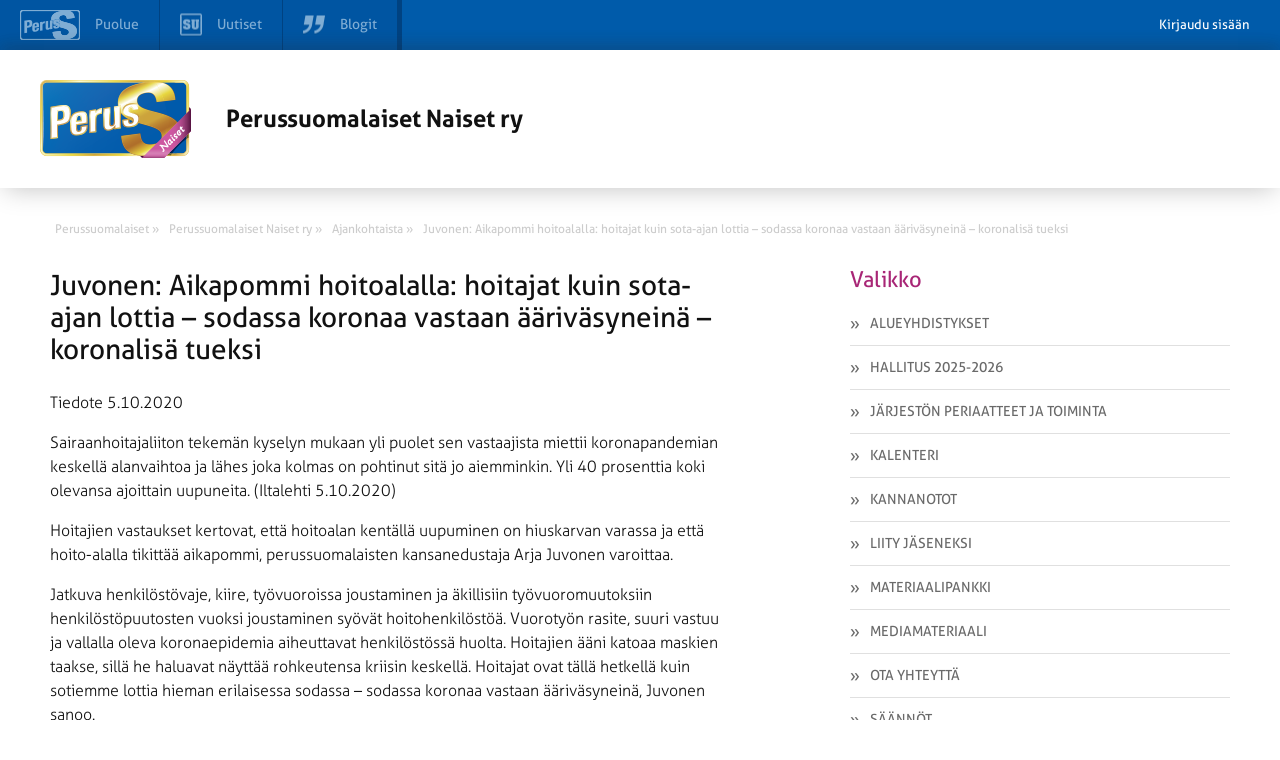

--- FILE ---
content_type: text/html; charset=UTF-8
request_url: https://perusnaiset.perussuomalaiset.fi/uutinen/juvonen-aikapommi-hoitoalalla-hoitajat-kuin-sota-ajan-lottia-sodassa-koronaa-vastaan-aarivasyneina-koronalisa-tueksi/
body_size: 9338
content:
<!DOCTYPE html>
<html>
<head>
	<meta charset="UTF-8">
	<title>Juvonen: Aikapommi hoitoalalla: hoitajat kuin sota-ajan lottia - sodassa koronaa vastaan ääriväsyneinä - koronalisä tueksi - Perussuomalaiset Naiset ry</title>
	<meta name='robots' content='index, follow, max-image-preview:large, max-snippet:-1, max-video-preview:-1' />

	<!-- This site is optimized with the Yoast SEO plugin v26.6 - https://yoast.com/wordpress/plugins/seo/ -->
	<title>Juvonen: Aikapommi hoitoalalla: hoitajat kuin sota-ajan lottia - sodassa koronaa vastaan ääriväsyneinä - koronalisä tueksi - Perussuomalaiset Naiset ry</title>
	<link rel="canonical" href="https://perusnaiset.perussuomalaiset.fi/uutinen/juvonen-aikapommi-hoitoalalla-hoitajat-kuin-sota-ajan-lottia-sodassa-koronaa-vastaan-aarivasyneina-koronalisa-tueksi/" />
	<meta name="twitter:label1" content="Arvioitu lukuaika" />
	<meta name="twitter:data1" content="1 minuutti" />
	<script type="application/ld+json" class="yoast-schema-graph">{"@context":"https://schema.org","@graph":[{"@type":"WebPage","@id":"https://perusnaiset.perussuomalaiset.fi/uutinen/juvonen-aikapommi-hoitoalalla-hoitajat-kuin-sota-ajan-lottia-sodassa-koronaa-vastaan-aarivasyneina-koronalisa-tueksi/","url":"https://perusnaiset.perussuomalaiset.fi/uutinen/juvonen-aikapommi-hoitoalalla-hoitajat-kuin-sota-ajan-lottia-sodassa-koronaa-vastaan-aarivasyneina-koronalisa-tueksi/","name":"Juvonen: Aikapommi hoitoalalla: hoitajat kuin sota-ajan lottia - sodassa koronaa vastaan ääriväsyneinä - koronalisä tueksi - Perussuomalaiset Naiset ry","isPartOf":{"@id":"https://perusnaiset.perussuomalaiset.fi/#website"},"datePublished":"2020-10-05T13:09:37+00:00","breadcrumb":{"@id":"https://perusnaiset.perussuomalaiset.fi/uutinen/juvonen-aikapommi-hoitoalalla-hoitajat-kuin-sota-ajan-lottia-sodassa-koronaa-vastaan-aarivasyneina-koronalisa-tueksi/#breadcrumb"},"inLanguage":"fi","potentialAction":[{"@type":"ReadAction","target":["https://perusnaiset.perussuomalaiset.fi/uutinen/juvonen-aikapommi-hoitoalalla-hoitajat-kuin-sota-ajan-lottia-sodassa-koronaa-vastaan-aarivasyneina-koronalisa-tueksi/"]}]},{"@type":"BreadcrumbList","@id":"https://perusnaiset.perussuomalaiset.fi/uutinen/juvonen-aikapommi-hoitoalalla-hoitajat-kuin-sota-ajan-lottia-sodassa-koronaa-vastaan-aarivasyneina-koronalisa-tueksi/#breadcrumb","itemListElement":[{"@type":"ListItem","position":1,"name":"Home","item":"https://perusnaiset.perussuomalaiset.fi/"},{"@type":"ListItem","position":2,"name":"Ajankohtaiset","item":"https://perusnaiset.perussuomalaiset.fi/uutinen/"},{"@type":"ListItem","position":3,"name":"Juvonen: Aikapommi hoitoalalla: hoitajat kuin sota-ajan lottia &#8211; sodassa koronaa vastaan ääriväsyneinä &#8211; koronalisä tueksi"}]},{"@type":"WebSite","@id":"https://perusnaiset.perussuomalaiset.fi/#website","url":"https://perusnaiset.perussuomalaiset.fi/","name":"Perussuomalaiset Naiset ry","description":"Uusi Perussuomalaiset  -sivusto","potentialAction":[{"@type":"SearchAction","target":{"@type":"EntryPoint","urlTemplate":"https://perusnaiset.perussuomalaiset.fi/?s={search_term_string}"},"query-input":{"@type":"PropertyValueSpecification","valueRequired":true,"valueName":"search_term_string"}}],"inLanguage":"fi"}]}</script>
	<!-- / Yoast SEO plugin. -->


<meta property="og:image" content="https://perusnaiset.perussuomalaiset.fi/wp-content/themes/wp-piirisivusto/gfx/og-share-image.png" /><link rel='dns-prefetch' href='//tunnistus.perussuomalaiset.fi' />
<link rel='dns-prefetch' href='//code.jquery.com' />
<link rel='dns-prefetch' href='//fonts.googleapis.com' />
<link rel="alternate" title="oEmbed (JSON)" type="application/json+oembed" href="https://perusnaiset.perussuomalaiset.fi/wp-json/oembed/1.0/embed?url=https%3A%2F%2Fperusnaiset.perussuomalaiset.fi%2Fuutinen%2Fjuvonen-aikapommi-hoitoalalla-hoitajat-kuin-sota-ajan-lottia-sodassa-koronaa-vastaan-aarivasyneina-koronalisa-tueksi%2F" />
<link rel="alternate" title="oEmbed (XML)" type="text/xml+oembed" href="https://perusnaiset.perussuomalaiset.fi/wp-json/oembed/1.0/embed?url=https%3A%2F%2Fperusnaiset.perussuomalaiset.fi%2Fuutinen%2Fjuvonen-aikapommi-hoitoalalla-hoitajat-kuin-sota-ajan-lottia-sodassa-koronaa-vastaan-aarivasyneina-koronalisa-tueksi%2F&#038;format=xml" />
<style id='wp-img-auto-sizes-contain-inline-css' type='text/css'>
img:is([sizes=auto i],[sizes^="auto," i]){contain-intrinsic-size:3000px 1500px}
/*# sourceURL=wp-img-auto-sizes-contain-inline-css */
</style>
<link rel='stylesheet' id='gw-events-styles-css' href='https://perusnaiset.perussuomalaiset.fi/wp-content/plugins/wp-gw-event-manager/includes/Assets/css/gw-events-styles.css?ver=6.9' type='text/css' media='all' />
<link rel='stylesheet' id='style-css' href='https://perusnaiset.perussuomalaiset.fi/wp-content/themes/wp-piirisivusto/style.css?ver=6.9' type='text/css' media='all' />
<style id='wp-emoji-styles-inline-css' type='text/css'>

	img.wp-smiley, img.emoji {
		display: inline !important;
		border: none !important;
		box-shadow: none !important;
		height: 1em !important;
		width: 1em !important;
		margin: 0 0.07em !important;
		vertical-align: -0.1em !important;
		background: none !important;
		padding: 0 !important;
	}
/*# sourceURL=wp-emoji-styles-inline-css */
</style>
<style id='wp-block-library-inline-css' type='text/css'>
:root{--wp-block-synced-color:#7a00df;--wp-block-synced-color--rgb:122,0,223;--wp-bound-block-color:var(--wp-block-synced-color);--wp-editor-canvas-background:#ddd;--wp-admin-theme-color:#007cba;--wp-admin-theme-color--rgb:0,124,186;--wp-admin-theme-color-darker-10:#006ba1;--wp-admin-theme-color-darker-10--rgb:0,107,160.5;--wp-admin-theme-color-darker-20:#005a87;--wp-admin-theme-color-darker-20--rgb:0,90,135;--wp-admin-border-width-focus:2px}@media (min-resolution:192dpi){:root{--wp-admin-border-width-focus:1.5px}}.wp-element-button{cursor:pointer}:root .has-very-light-gray-background-color{background-color:#eee}:root .has-very-dark-gray-background-color{background-color:#313131}:root .has-very-light-gray-color{color:#eee}:root .has-very-dark-gray-color{color:#313131}:root .has-vivid-green-cyan-to-vivid-cyan-blue-gradient-background{background:linear-gradient(135deg,#00d084,#0693e3)}:root .has-purple-crush-gradient-background{background:linear-gradient(135deg,#34e2e4,#4721fb 50%,#ab1dfe)}:root .has-hazy-dawn-gradient-background{background:linear-gradient(135deg,#faaca8,#dad0ec)}:root .has-subdued-olive-gradient-background{background:linear-gradient(135deg,#fafae1,#67a671)}:root .has-atomic-cream-gradient-background{background:linear-gradient(135deg,#fdd79a,#004a59)}:root .has-nightshade-gradient-background{background:linear-gradient(135deg,#330968,#31cdcf)}:root .has-midnight-gradient-background{background:linear-gradient(135deg,#020381,#2874fc)}:root{--wp--preset--font-size--normal:16px;--wp--preset--font-size--huge:42px}.has-regular-font-size{font-size:1em}.has-larger-font-size{font-size:2.625em}.has-normal-font-size{font-size:var(--wp--preset--font-size--normal)}.has-huge-font-size{font-size:var(--wp--preset--font-size--huge)}.has-text-align-center{text-align:center}.has-text-align-left{text-align:left}.has-text-align-right{text-align:right}.has-fit-text{white-space:nowrap!important}#end-resizable-editor-section{display:none}.aligncenter{clear:both}.items-justified-left{justify-content:flex-start}.items-justified-center{justify-content:center}.items-justified-right{justify-content:flex-end}.items-justified-space-between{justify-content:space-between}.screen-reader-text{border:0;clip-path:inset(50%);height:1px;margin:-1px;overflow:hidden;padding:0;position:absolute;width:1px;word-wrap:normal!important}.screen-reader-text:focus{background-color:#ddd;clip-path:none;color:#444;display:block;font-size:1em;height:auto;left:5px;line-height:normal;padding:15px 23px 14px;text-decoration:none;top:5px;width:auto;z-index:100000}html :where(.has-border-color){border-style:solid}html :where([style*=border-top-color]){border-top-style:solid}html :where([style*=border-right-color]){border-right-style:solid}html :where([style*=border-bottom-color]){border-bottom-style:solid}html :where([style*=border-left-color]){border-left-style:solid}html :where([style*=border-width]){border-style:solid}html :where([style*=border-top-width]){border-top-style:solid}html :where([style*=border-right-width]){border-right-style:solid}html :where([style*=border-bottom-width]){border-bottom-style:solid}html :where([style*=border-left-width]){border-left-style:solid}html :where(img[class*=wp-image-]){height:auto;max-width:100%}:where(figure){margin:0 0 1em}html :where(.is-position-sticky){--wp-admin--admin-bar--position-offset:var(--wp-admin--admin-bar--height,0px)}@media screen and (max-width:600px){html :where(.is-position-sticky){--wp-admin--admin-bar--position-offset:0px}}
/*wp_block_styles_on_demand_placeholder:6966fe0fcc69d*/
/*# sourceURL=wp-block-library-inline-css */
</style>
<style id='classic-theme-styles-inline-css' type='text/css'>
/*! This file is auto-generated */
.wp-block-button__link{color:#fff;background-color:#32373c;border-radius:9999px;box-shadow:none;text-decoration:none;padding:calc(.667em + 2px) calc(1.333em + 2px);font-size:1.125em}.wp-block-file__button{background:#32373c;color:#fff;text-decoration:none}
/*# sourceURL=/wp-includes/css/classic-themes.min.css */
</style>
<link rel='stylesheet' id='rcrumbs_style-css' href='https://perusnaiset.perussuomalaiset.fi/wp-content/themes/wp-piirisivusto/jquery.rcrumbs.css?ver=6.9' type='text/css' media='all' />
<link rel='stylesheet' id='opensans-css' href='//fonts.googleapis.com/css?family=Open+Sans%3A400italic%2C400%2C300%2C700&#038;ver=6.9' type='text/css' media='all' />
<link rel='stylesheet' id='calendar-main-css' href='https://perusnaiset.perussuomalaiset.fi/wp-content/themes/wp-piirisivusto/calendar-main.css?ver=6.9' type='text/css' media='all' />
<script type="text/javascript" src="//code.jquery.com/jquery-1.10.2.min.js?ver=1.10.2" id="jquery-js"></script>
<script type="text/javascript" id="top-bar-plugin-client-js-js-extra">
/* <![CDATA[ */
var auth = {"login":"0","login_url":"https://www.perussuomalaiset.fi/wp-login.php?action=login&redirect_to=https%3A%2F%2Fperusnaiset.perussuomalaiset.fi%2Fuutinen%2Fjuvonen-aikapommi-hoitoalalla-hoitajat-kuin-sota-ajan-lottia-sodassa-koronaa-vastaan-aarivasyneina-koronalisa-tueksi%2F","logout_url":"https://perusnaiset.perussuomalaiset.fi/wp-login.php?action=logout&redirect_to=https%3A%2F%2Ftunnistus.perussuomalaiset.fi%2Fauth%2Flogout%2F%3Fredirect_to%3Dhttps%253A%252F%252Fperusnaiset.perussuomalaiset.fi%252Fuutinen%252Fjuvonen-aikapommi-hoitoalalla-hoitajat-kuin-sota-ajan-lottia-sodassa-koronaa-vastaan-aarivasyneina-koronalisa-tueksi%252F&_wpnonce=09c54ff9df","base_url":"https://perusnaiset.perussuomalaiset.fi/","redirect_to":"https://www.perussuomalaiset.fi/wp-admin?redirect_to=https%3A%2F%2Fperusnaiset.perussuomalaiset.fi%2Fuutinen%2Fjuvonen-aikapommi-hoitoalalla-hoitajat-kuin-sota-ajan-lottia-sodassa-koronaa-vastaan-aarivasyneina-koronalisa-tueksi%2F"};
//# sourceURL=top-bar-plugin-client-js-js-extra
/* ]]> */
</script>
<script type="text/javascript" src="https://perusnaiset.perussuomalaiset.fi/wp-content/plugins/ps-tunnus/js/client.js?ver=0.1" id="top-bar-plugin-client-js-js"></script>
<script type="text/javascript" src="https://tunnistus.perussuomalaiset.fi/js/top-bar/bar.js?ver=0.1" id="top-bar-plugin-js-js" defer></script>
<script type="text/javascript" id="pw-script-js-extra">
/* <![CDATA[ */
var ajaxurlvars = {"ajax_url":"https://perusnaiset.perussuomalaiset.fi/wp-admin/admin-ajax.php"};
//# sourceURL=pw-script-js-extra
/* ]]> */
</script>
<script type="text/javascript" src="https://perusnaiset.perussuomalaiset.fi/wp-content/themes/wp-piirisivusto/test.js?ver=6.9" id="pw-script-js"></script>
<script type="text/javascript" src="https://perusnaiset.perussuomalaiset.fi/wp-content/themes/wp-piirisivusto/js/Hyphenator.js?ver=6.9" id="hyphenator-js"></script>
<script type="text/javascript" src="https://perusnaiset.perussuomalaiset.fi/wp-content/themes/wp-piirisivusto/js/hyphenator-run.js?ver=6.9" id="hyphenator-run-js"></script>
<script type="text/javascript" src="https://perusnaiset.perussuomalaiset.fi/wp-content/themes/wp-piirisivusto/js/html5.min.js?ver=6.9" id="html5-js"></script>
<script type="text/javascript" src="https://perusnaiset.perussuomalaiset.fi/wp-content/themes/wp-piirisivusto/js/jquery.rcrumbs.js?ver=1.0" id="rcrumbs-js"></script>
<script type="text/javascript" src="https://perusnaiset.perussuomalaiset.fi/wp-content/themes/wp-piirisivusto/js/main.js?ver=1.0" id="main-js"></script>
<script type="text/javascript" src="https://perusnaiset.perussuomalaiset.fi/wp-content/themes/wp-piirisivusto/js/calendar-main.js?ver=6.9" id="calendar-main-js"></script>
<link rel="https://api.w.org/" href="https://perusnaiset.perussuomalaiset.fi/wp-json/" /><link rel="alternate" title="JSON" type="application/json" href="https://perusnaiset.perussuomalaiset.fi/wp-json/wp/v2/news/455022" /><link rel='shortlink' href='https://perusnaiset.perussuomalaiset.fi/?p=455022' />
<!-- Analytics by WP Statistics - https://wp-statistics.com -->
<script type="text/javascript" src="https://maps.googleapis.com/maps/api/js?language=fi&amp;ver=6.0.2&amp;key=AIzaSyBzSZ8dwo8OLZ4bfvRPAPYEcJwdpNtUkq4&loading=async&libraries=marker" id="gmaps-js"></script>	<meta name="viewport" content="width=device-width, initial-scale=1.0, maximum-scale=1.0, user-scalable=no">
	<meta http-equiv="cleartype" content="on">
	<meta http-equiv="X-UA-Compatible" content="IE=edge,chrome=1">
	<link rel="shortcut icon" href="https://perusnaiset.perussuomalaiset.fi/wp-content/uploads/favicon.ico" />
</head>
	<body class="wp-singular news-template-default single single-news postid-455022 wp-theme-wp-piirisivusto psnaiset">
	

		
		<section id="wrapper">

			<header class="row header">
				<div class="container">
					<div class="col-24-wide col-m-24 col-s-24-wide col-xs-24-wide">
						<div class="ps-hero">
							<a href="https://perusnaiset.perussuomalaiset.fi">
																	<img id="pslogo" src="https://perusnaiset.perussuomalaiset.fi/wp-content/themes/wp-piirisivusto/gfx/psnaiset_logo.png" alt="" />
															</a>
							<a href="https://perusnaiset.perussuomalaiset.fi" class="ps-hero-heading">
								<h2>Perussuomalaiset Naiset ry</h2>
							</a>
							<button class="visible nav-toggle alignright lines-button close col-hide col-show-m col-show-s col-show-xs" type="button" role="button" aria-label="Toggle Navigation">
								<span class="lines"></span>
							</button>
						</div>
					</div>
				</div>
			
		</header>

		<section id="body" class="container">

			<section id="breadcrumb" class="col-24">
				<ul>
					<li><a href="https://www.perussuomalaiset.fi"><span class="divider" >Perussuomalaiset &raquo;</span></a></li><li><a href="https://perusnaiset.perussuomalaiset.fi"><span class="divider" >Perussuomalaiset Naiset ry &raquo;</span></a></li><li><a href="https://perusnaiset.perussuomalaiset.fi"><span class="divider" >Ajankohtaista &raquo;</span></a></li><li><a href="https://perusnaiset.perussuomalaiset.fi/uutinen/juvonen-aikapommi-hoitoalalla-hoitajat-kuin-sota-ajan-lottia-sodassa-koronaa-vastaan-aarivasyneina-koronalisa-tueksi/"><span class="last divider" >Juvonen: Aikapommi hoitoalalla: hoitajat kuin sota-ajan lottia &#8211; sodassa koronaa vastaan ääriväsyneinä &#8211; koronalisä tueksi</span></a></li>				</ul>
			</section>

			<nav class="navigation col-hide-l col-hide-xl">

				<ul class="col-hide-s col-hide-xs col-hide-m  ">
<li >
    <a href="https://perusnaiset.perussuomalaiset.fi/alueyhdistykset/">
        <img src="https://perusnaiset.perussuomalaiset.fi/wp-content/themes/wp-piirisivusto/gfx/menu_prefix.png" alt="" />
        Alueyhdistykset    </a>
</li>


<li >
    <a href="https://perusnaiset.perussuomalaiset.fi/hallitus/">
        <img src="https://perusnaiset.perussuomalaiset.fi/wp-content/themes/wp-piirisivusto/gfx/menu_prefix.png" alt="" />
        Hallitus 2025-2026    </a>
</li>


<li >
    <a href="https://perusnaiset.perussuomalaiset.fi/arvomaailmamme/">
        <img src="https://perusnaiset.perussuomalaiset.fi/wp-content/themes/wp-piirisivusto/gfx/menu_prefix.png" alt="" />
        Järjestön periaatteet ja toiminta    </a>
</li>


<li >
    <a href="https://perusnaiset.perussuomalaiset.fi/kalenteri/">
        <img src="https://perusnaiset.perussuomalaiset.fi/wp-content/themes/wp-piirisivusto/gfx/menu_prefix.png" alt="" />
        Kalenteri    </a>
</li>


<li >
    <a href="https://perusnaiset.perussuomalaiset.fi/kannanotot/">
        <img src="https://perusnaiset.perussuomalaiset.fi/wp-content/themes/wp-piirisivusto/gfx/menu_prefix.png" alt="" />
        Kannanotot    </a>
</li>


<li >
    <a href="https://perusnaiset.perussuomalaiset.fi/liity-jaseneksi/">
        <img src="https://perusnaiset.perussuomalaiset.fi/wp-content/themes/wp-piirisivusto/gfx/menu_prefix.png" alt="" />
        Liity jäseneksi    </a>
</li>


<li >
    <a href="https://perusnaiset.perussuomalaiset.fi/materiaalipankki/">
        <img src="https://perusnaiset.perussuomalaiset.fi/wp-content/themes/wp-piirisivusto/gfx/menu_prefix.png" alt="" />
        Materiaalipankki    </a>
</li>


<li >
    <a href="https://perusnaiset.perussuomalaiset.fi/mediamateriaali/">
        <img src="https://perusnaiset.perussuomalaiset.fi/wp-content/themes/wp-piirisivusto/gfx/menu_prefix.png" alt="" />
        Mediamateriaali    </a>
</li>


<li >
    <a href="https://perusnaiset.perussuomalaiset.fi/ota-yhteytta/">
        <img src="https://perusnaiset.perussuomalaiset.fi/wp-content/themes/wp-piirisivusto/gfx/menu_prefix.png" alt="" />
        Ota yhteyttä    </a>
</li>


<li >
    <a href="https://perusnaiset.perussuomalaiset.fi/saannot/">
        <img src="https://perusnaiset.perussuomalaiset.fi/wp-content/themes/wp-piirisivusto/gfx/menu_prefix.png" alt="" />
        Säännöt    </a>
</li>


<li >
    <a href="https://perusnaiset.perussuomalaiset.fi/tapahtumat/">
        <img src="https://perusnaiset.perussuomalaiset.fi/wp-content/themes/wp-piirisivusto/gfx/menu_prefix.png" alt="" />
        Tapahtumat    </a>
</li>


<li >
    <a href="https://perusnaiset.perussuomalaiset.fi/tule-mukaan/">
        <img src="https://perusnaiset.perussuomalaiset.fi/wp-content/themes/wp-piirisivusto/gfx/menu_prefix.png" alt="" />
        Tapahtumat ja ilmoittautumiset    </a>
</li>

</ul>
			</nav>

			<section id="content" class="col-14 col-m-24 col-s-24-wide col-xs-24-wide sub-content" >

<div class="sub-page single-content">
	<h2 class="yellow">Juvonen: Aikapommi hoitoalalla: hoitajat kuin sota-ajan lottia &#8211; sodassa koronaa vastaan ääriväsyneinä &#8211; koronalisä tueksi</h2>
	
	<p>Tiedote 5.10.2020</p>
<p>Sairaanhoitajaliiton tekemän kyselyn mukaan yli puolet sen vastaajista miettii koronapandemian keskellä alanvaihtoa ja lähes joka kolmas on pohtinut sitä jo aiemminkin. Yli 40 prosenttia koki olevansa ajoittain uupuneita. (Iltalehti 5.10.2020)</p>
<p>Hoitajien vastaukset kertovat, että hoitoalan kentällä uupuminen on hiuskarvan varassa ja että hoito-alalla tikittää aikapommi, perussuomalaisten kansanedustaja Arja Juvonen varoittaa.</p>
<p>Jatkuva henkilöstövaje, kiire, työvuoroissa joustaminen ja äkillisiin työvuoromuutoksiin henkilöstöpuutosten vuoksi joustaminen syövät hoitohenkilöstöä. Vuorotyön rasite, suuri vastuu ja vallalla oleva koronaepidemia aiheuttavat henkilöstössä huolta. Hoitajien ääni katoaa maskien taakse, sillä he haluavat näyttää rohkeutensa kriisin keskellä. Hoitajat ovat tällä hetkellä kuin sotiemme lottia hieman erilaisessa sodassa &#8211; sodassa koronaa vastaan ääriväsyneinä, Juvonen sanoo.</p>
<p>Hoitajat kertovat, että heitä pelottaa, että saako työmaalta koronatartunnan ja vie sen myös kotiinsa tai tartuttaako muita potilaita tai työkavereita. He haluavat jo näillä perusteilla pois alalta. Tätä huolta tulee myös päiväkotien hoitohenkilöstöltä, Juvonen kertoo saamistaan viesteistä.</p>
<p>Hallituksen tulisi ymmärtää hoitoalan työntekijöiden korona-ahdinko. Koronan keskellä työskentelee moniammatillinen tiimi erilaisia hoitoalan työntekijöitä kätilöistä sairaanhoitajiin ja lähihoitajiin. Lisäksi on muut työntekijät kuten siivoushuollon ja välinehuollon henkilöstö.</p>
<p>He kaikki ovat sankareita koronan keskellä, mutta sellainen meriittitunnustus ei yksin riitä. Hoitajille tulee maksaa koronalisää vaarallisen työn vuoksi. Korvausta voi hyvällä omallatunnolla vaatia, he ansaitsevat sen. Hallitus, teidän on nyt aika toimia ja tehdä merkittävät panostukset nyt vuorostaan hoitoalan ihmisiin. On heidän vuoronsa saada koronakorvausta. Hoitoalan henkilöstö ei voi tehdä työtään etänä neljän seinän sisällä turvassa kuten me monet muut, Juvonen muistuttaa.</p>
<p>Arja Juvonen<br />
kansanedustaja<br />
050-5311 108</p>
<p>&nbsp;</p>
<p>&nbsp;</p>
<p>&nbsp;</p>
<p>&nbsp;</p>
<p>&nbsp;</p>

	<div class="clear"></div>
	<section id="news-post">
		<div class="date">Kirjoitettu 5.10.2020</div>
	</section>
	
<div class="somebuttons">

  <h3>Piditkö lukemastasi? Jaa sisältö sosiaalisessa mediassa</h3>
<ul class="some-buttons right">
	<li class="facebook social-media-button">
		<a target="_blank" href="https://www.facebook.com/sharer.php?u=https%3A%2F%2Fperusnaiset.perussuomalaiset.fi%2Fuutinen%2Fjuvonen-aikapommi-hoitoalalla-hoitajat-kuin-sota-ajan-lottia-sodassa-koronaa-vastaan-aarivasyneina-koronalisa-tueksi">
			<svg><use xlink:href="https://perusnaiset.perussuomalaiset.fi/wp-content/themes/wp-piirisivusto/images/some_buttons.svg#facebook-share"></use></svg>
			<span>
				Jaa Facebookissa
			</span>
		</a>
	</li>
	<li class="twitter social-media-button">
		<a target="_blank" href="https://twitter.com/intent/tweet?text=Perussuomalaiset+Naiset+ry+%7C+Juvonen%3A+Aikapommi+hoitoalalla%3A+hoitajat+kuin+sota-ajan+lottia+-+sodassa+koronaa+vastaan+%C3%A4%C3%A4riv%C3%A4synein%C3%A4+-+koronalis%C3%A4+tueksi&url=https%3A%2F%2Fperusnaiset.perussuomalaiset.fi%2Fuutinen%2Fjuvonen-aikapommi-hoitoalalla-hoitajat-kuin-sota-ajan-lottia-sodassa-koronaa-vastaan-aarivasyneina-koronalisa-tueksi">
			<svg><use xlink:href="https://perusnaiset.perussuomalaiset.fi/wp-content/themes/wp-piirisivusto/images/some_buttons.svg#twitter-share"></use></svg>
			<span>
				Jaa Twitterissä
			</span>
		</a>
	</li>
</ul>

</div>

</div>
		</section>
		<aside id="sidebar" class="col-8 col-l-offset-2 col-xl-offset-2 col-m-24 col-s-24-wide col-xs-24-wide">
	<nav class="col-hide-s col-hide-xs col-hide-m">
		<div class="title">
			<h2 class="yellow navbar-title">Valikko</h2>
			<div class="clear"></div>
		</div>
		<ul class="col-hide-s col-hide-xs col-hide-m  ">
<li >
    <a href="https://perusnaiset.perussuomalaiset.fi/alueyhdistykset/">
        <img src="https://perusnaiset.perussuomalaiset.fi/wp-content/themes/wp-piirisivusto/gfx/menu_prefix.png" alt="" />
        Alueyhdistykset    </a>
</li>


<li >
    <a href="https://perusnaiset.perussuomalaiset.fi/hallitus/">
        <img src="https://perusnaiset.perussuomalaiset.fi/wp-content/themes/wp-piirisivusto/gfx/menu_prefix.png" alt="" />
        Hallitus 2025-2026    </a>
</li>


<li >
    <a href="https://perusnaiset.perussuomalaiset.fi/arvomaailmamme/">
        <img src="https://perusnaiset.perussuomalaiset.fi/wp-content/themes/wp-piirisivusto/gfx/menu_prefix.png" alt="" />
        Järjestön periaatteet ja toiminta    </a>
</li>


<li >
    <a href="https://perusnaiset.perussuomalaiset.fi/kalenteri/">
        <img src="https://perusnaiset.perussuomalaiset.fi/wp-content/themes/wp-piirisivusto/gfx/menu_prefix.png" alt="" />
        Kalenteri    </a>
</li>


<li >
    <a href="https://perusnaiset.perussuomalaiset.fi/kannanotot/">
        <img src="https://perusnaiset.perussuomalaiset.fi/wp-content/themes/wp-piirisivusto/gfx/menu_prefix.png" alt="" />
        Kannanotot    </a>
</li>


<li >
    <a href="https://perusnaiset.perussuomalaiset.fi/liity-jaseneksi/">
        <img src="https://perusnaiset.perussuomalaiset.fi/wp-content/themes/wp-piirisivusto/gfx/menu_prefix.png" alt="" />
        Liity jäseneksi    </a>
</li>


<li >
    <a href="https://perusnaiset.perussuomalaiset.fi/materiaalipankki/">
        <img src="https://perusnaiset.perussuomalaiset.fi/wp-content/themes/wp-piirisivusto/gfx/menu_prefix.png" alt="" />
        Materiaalipankki    </a>
</li>


<li >
    <a href="https://perusnaiset.perussuomalaiset.fi/mediamateriaali/">
        <img src="https://perusnaiset.perussuomalaiset.fi/wp-content/themes/wp-piirisivusto/gfx/menu_prefix.png" alt="" />
        Mediamateriaali    </a>
</li>


<li >
    <a href="https://perusnaiset.perussuomalaiset.fi/ota-yhteytta/">
        <img src="https://perusnaiset.perussuomalaiset.fi/wp-content/themes/wp-piirisivusto/gfx/menu_prefix.png" alt="" />
        Ota yhteyttä    </a>
</li>


<li >
    <a href="https://perusnaiset.perussuomalaiset.fi/saannot/">
        <img src="https://perusnaiset.perussuomalaiset.fi/wp-content/themes/wp-piirisivusto/gfx/menu_prefix.png" alt="" />
        Säännöt    </a>
</li>


<li >
    <a href="https://perusnaiset.perussuomalaiset.fi/tapahtumat/">
        <img src="https://perusnaiset.perussuomalaiset.fi/wp-content/themes/wp-piirisivusto/gfx/menu_prefix.png" alt="" />
        Tapahtumat    </a>
</li>


<li >
    <a href="https://perusnaiset.perussuomalaiset.fi/tule-mukaan/">
        <img src="https://perusnaiset.perussuomalaiset.fi/wp-content/themes/wp-piirisivusto/gfx/menu_prefix.png" alt="" />
        Tapahtumat ja ilmoittautumiset    </a>
</li>

</ul>	</nav>


<section  class="front-su-most-popular">
	<header class="row title">
		<h2 class="col-24-wide col-s-24-wide col-xs-24-wide yellow sidebar-sub-header">Viimeisimmät uutiset</h2>
	</header>
	<div class="row news-rows">
		<div class="col-24-wide col-s-24-wide col-xs-24-wide">
			
<article class="col-24-wide ">

        <figure class="full-image-center">
        <img style="" src="https://media.suomenuutiset.fi/wp-content/uploads/2023/09/IMG_2638-330x170.jpeg" alt="Oikeusministeri Leena Meri: Sujuvuutta vankien siirtoihin Suomen ja Viron välillä">
    </figure>
        <div class="info">
        <header>
            <span class="date">13.1.2026</span>
                        <span class="category"><a href="https://www.suomenuutiset.fi/kategoria/politiikka" rel="external">Politiikka</a></span>
                    </header>

        <a href="https://www.suomenuutiset.fi/oikeusministeri-leena-meri-sujuvuutta-vankien-siirtoihin-suomen-ja-viron-valilla/" rel="external">
            <h3 class="hyphenate">Oikeusministeri Leena Meri: Sujuvuutta vankien siirtoihin Suomen ja Viron välillä</h3>
        </a>
    </div>

    </article>

<article class="col-24-wide ">

        <figure class="full-image-center">
        <img style="" src="https://media.suomenuutiset.fi/wp-content/uploads/2026/01/IMG_1894.jpeg" alt="Ajatolla kelpaa enää tupakan sytykkeeksi – ”Me näemme teidät ja maailma näkee teidät, pysykää vahvoina!”">
    </figure>
        <div class="info">
        <header>
            <span class="date">13.1.2026</span>
                        <span class="category"><a href="https://www.suomenuutiset.fi/kategoria/politiikka" rel="external">Politiikka</a></span>
                    </header>

        <a href="https://www.suomenuutiset.fi/ajatolla-kelpaa-enaa-tupakan-sytykkeeksi-me-naemme-teidat-ja-maailma-nakee-teidat-pysykaa-vahvoina/" rel="external">
            <h3 class="hyphenate">Ajatolla kelpaa enää tupakan sytykkeeksi – ”Me näemme teidät ja maailma näkee teidät, pysykää vahvoina!”</h3>
        </a>
    </div>

    </article>

<article class="col-24-wide ">

        <figure class="full-image-center">
        <img style="" src="https://media.suomenuutiset.fi/wp-content/uploads/2026/01/lahioluvut-youtube-scaled.jpg" alt="Suomen Perustan tutkimus selvitti: Vieraskielisten määrä kasvaa vauhdilla pääkaupunkiseudulla – palkkatulot lähes puolet kantaväestöä heikompia">
    </figure>
        <div class="info">
        <header>
            <span class="date">13.1.2026</span>
                        <span class="category"><a href="https://www.suomenuutiset.fi/kategoria/politiikka" rel="external">Politiikka</a></span>
                    </header>

        <a href="https://www.suomenuutiset.fi/suomen-perustan-tutkimus-selvitti-vieraskielisten-maara-kasvaa-vauhdilla-paakaupunkiseudulla-palkkatulot-lahes-puolet-kantavaestoa-heikompia/" rel="external">
            <h3 class="hyphenate">Suomen Perustan tutkimus selvitti: Vieraskielisten määrä kasvaa vauhdilla pääkaupunkiseudulla – palkkatulot lähes puolet kantaväestöä heikompia</h3>
        </a>
    </div>

    </article>

<article class="col-24-wide ">

        <figure class="full-image-center">
        <img style="" src="https://media.suomenuutiset.fi/wp-content/uploads/2021/02/B4F7D927-F696-4EC6-BFFF-D17DEF1C64DA-330x170.jpeg" alt="Autoilijat tarttuvat romutuspalkkioon vauhdilla – 168 hakemusta viikossa">
    </figure>
        <div class="info">
        <header>
            <span class="date">13.1.2026</span>
                        <span class="category"><a href="https://www.suomenuutiset.fi/kategoria/politiikka" rel="external">Politiikka</a></span>
                    </header>

        <a href="https://www.suomenuutiset.fi/autoilijat-tarttuvat-romutuspalkkioon-vauhdilla-168-hakemusta-viikossa/" rel="external">
            <h3 class="hyphenate">Autoilijat tarttuvat romutuspalkkioon vauhdilla – 168 hakemusta viikossa</h3>
        </a>
    </div>

    </article>

<article class="col-24-wide ">

        <figure class="full-image-center">
        <img style="" src="https://media.suomenuutiset.fi/wp-content/uploads/2016/11/britannia36747348-330x170.jpg" alt="Arabiemiraatit rajoittaa opiskelijoiden rahoitusta Britanniassa – pelkona nuorison radikalisoituminen">
    </figure>
        <div class="info">
        <header>
            <span class="date">13.1.2026</span>
                        <span class="category"><a href="https://www.suomenuutiset.fi/kategoria/politiikka" rel="external">Politiikka</a></span>
                    </header>

        <a href="https://www.suomenuutiset.fi/arabiemiraatit-rajoittaa-opiskelijoiden-rahoitusta-britanniassa-pelkona-nuorison-radikalisoituminen/" rel="external">
            <h3 class="hyphenate">Arabiemiraatit rajoittaa opiskelijoiden rahoitusta Britanniassa – pelkona nuorison radikalisoituminen</h3>
        </a>
    </div>

    </article>
		</div>
	</div>
	<a class="side_more_news" href="https://www.suomenuutiset.fi">
			Lisää suomenuutiset.fi &#187;
	</a>
	<div class="clear"></div>
</section>


<section class="blog-most-popular">
	<div class="row title">
		<a href="https://perusnaiset.perussuomalaiset.fi/blogit/">
			<h2 class="col-24-wide col-s-24-wide col-xs-24-wide yellow sidebar-sub-header">Blogit</h2>
		</a>
	</div>

	<div class="row news-rows">
		<div class="col-24-wide col-s-24-wide col-xs-24-wide">
			<article class="col-24-wide ">

        <figure class="full-image-center">
        <img width="115" height="115" src="https://perusnaiset.perussuomalaiset.fi/wp-content/themes/wp-piirisivusto/images/defaultprofile.png"
            class="hue-50 attachment-statement_image wp-post-image"
            alt="Helsinki on ehkä ”mission impossible”" />
    </figure>
        <div class="info">
        <header>
            <span class="date"><span class="inner-date">9.1.2026 </span> | <span class="author">
                    marikasorja </span> | <span class="comments">0</span></span>
                    </header>

        <a href="https://marikasorja.wordpress.com/2026/01/09/1474/" rel="external">
            <h3 class="hyphenate">Helsinki on ehkä ”mission impossible”</h3>
        </a>
    </div>

</article>
<article class="col-24-wide ">

        <figure class="full-image-center">
        <img width="115" height="115" src="https://perusnaiset.perussuomalaiset.fi/wp-content/themes/wp-piirisivusto/images/defaultprofile.png"
            class="hue-50 attachment-statement_image wp-post-image"
            alt="Kirjoittaja: Kiitollinen ruuasta" />
    </figure>
        <div class="info">
        <header>
            <span class="date"><span class="inner-date">24.2.2023 </span> | <span class="author">
                    Kiitollinen ruuasta </span> | <span class="comments">0</span></span>
                    </header>

        <a href="https://blogit.perussuomalaiset.fi/saija-granlund/suomalainen-maatalous-kunniaan/#comment-99839" rel="external">
            <h3 class="hyphenate">Kirjoittaja: Kiitollinen ruuasta</h3>
        </a>
    </div>

</article>
<article class="col-24-wide ">

        <figure class="full-image-center">
        <img width="115" height="115" src="https://perusnaiset.perussuomalaiset.fi/wp-content/themes/wp-piirisivusto/images/defaultprofile.png"
            class="hue-50 attachment-statement_image wp-post-image"
            alt="Mikä valmiuslaissa mättää?" />
    </figure>
        <div class="info">
        <header>
            <span class="date"><span class="inner-date">6.6.2022 </span> | <span class="author">
                    MariRantanen1 </span> | <span class="comments">12</span></span>
                    </header>

        <a href="https://puheenvuoro.uusisuomi.fi/marirantanen1/mika-valmiuslaissa-mattaa/" rel="external">
            <h3 class="hyphenate">Mikä valmiuslaissa mättää?</h3>
        </a>
    </div>

</article>
		</div>
	</div>

	<a class="side_more_news" href="https://perusnaiset.perussuomalaiset.fi/blogit/">

			Lisää blogeja &#187;
	</a>
	<div class="clear"></div>

</section>

</aside>
		<div class="clear"></div>
		</section>
		<footer class="footer">
			<div  class="container">
				<h2>Perussuomalaiset Naiset ry</h2><span>Mannerheimintie 40 B 56, 00100 Helsinki<br />info@perusnaiset.fi</span>						<script type="speculationrules">
{"prefetch":[{"source":"document","where":{"and":[{"href_matches":"/*"},{"not":{"href_matches":["/wp-*.php","/wp-admin/*","/wp-content/uploads/sites/204/*","/wp-content/*","/wp-content/plugins/*","/wp-content/themes/wp-piirisivusto/*","/*\\?(.+)"]}},{"not":{"selector_matches":"a[rel~=\"nofollow\"]"}},{"not":{"selector_matches":".no-prefetch, .no-prefetch a"}}]},"eagerness":"conservative"}]}
</script>
<script type="text/javascript" src="https://perusnaiset.perussuomalaiset.fi/wp-content/plugins/wp-gw-event-manager/includes/Assets/js/gw-events.js?ver=1.0.0" id="gw-events-js"></script>
<script type="text/javascript" id="wp-statistics-tracker-js-extra">
/* <![CDATA[ */
var WP_Statistics_Tracker_Object = {"requestUrl":"https://perusnaiset.perussuomalaiset.fi","ajaxUrl":"https://perusnaiset.perussuomalaiset.fi/wp-admin/admin-ajax.php","hitParams":{"wp_statistics_hit":1,"source_type":"post_type_news","source_id":455022,"search_query":"","signature":"354711e01600af9b5db5d9eeb56791dc","action":"wp_statistics_hit_record"},"option":{"dntEnabled":"","bypassAdBlockers":"1","consentIntegration":{"name":null,"status":[]},"isPreview":false,"userOnline":false,"trackAnonymously":false,"isWpConsentApiActive":false,"consentLevel":""},"isLegacyEventLoaded":"","customEventAjaxUrl":"https://perusnaiset.perussuomalaiset.fi/wp-admin/admin-ajax.php?action=wp_statistics_custom_event&nonce=1ccf31c0b5","onlineParams":{"wp_statistics_hit":1,"source_type":"post_type_news","source_id":455022,"search_query":"","signature":"354711e01600af9b5db5d9eeb56791dc","action":"wp_statistics_online_check"},"jsCheckTime":"60000","isConsoleVerbose":"1"};
//# sourceURL=wp-statistics-tracker-js-extra
/* ]]> */
</script>
<script type="text/javascript" src="https://perusnaiset.perussuomalaiset.fi/?de2b03=585eeef212.js&amp;ver=14.16" id="wp-statistics-tracker-js"></script>
<script id="wp-emoji-settings" type="application/json">
{"baseUrl":"https://s.w.org/images/core/emoji/17.0.2/72x72/","ext":".png","svgUrl":"https://s.w.org/images/core/emoji/17.0.2/svg/","svgExt":".svg","source":{"concatemoji":"https://perusnaiset.perussuomalaiset.fi/wp-includes/js/wp-emoji-release.min.js?ver=6.9"}}
</script>
<script type="module">
/* <![CDATA[ */
/*! This file is auto-generated */
const a=JSON.parse(document.getElementById("wp-emoji-settings").textContent),o=(window._wpemojiSettings=a,"wpEmojiSettingsSupports"),s=["flag","emoji"];function i(e){try{var t={supportTests:e,timestamp:(new Date).valueOf()};sessionStorage.setItem(o,JSON.stringify(t))}catch(e){}}function c(e,t,n){e.clearRect(0,0,e.canvas.width,e.canvas.height),e.fillText(t,0,0);t=new Uint32Array(e.getImageData(0,0,e.canvas.width,e.canvas.height).data);e.clearRect(0,0,e.canvas.width,e.canvas.height),e.fillText(n,0,0);const a=new Uint32Array(e.getImageData(0,0,e.canvas.width,e.canvas.height).data);return t.every((e,t)=>e===a[t])}function p(e,t){e.clearRect(0,0,e.canvas.width,e.canvas.height),e.fillText(t,0,0);var n=e.getImageData(16,16,1,1);for(let e=0;e<n.data.length;e++)if(0!==n.data[e])return!1;return!0}function u(e,t,n,a){switch(t){case"flag":return n(e,"\ud83c\udff3\ufe0f\u200d\u26a7\ufe0f","\ud83c\udff3\ufe0f\u200b\u26a7\ufe0f")?!1:!n(e,"\ud83c\udde8\ud83c\uddf6","\ud83c\udde8\u200b\ud83c\uddf6")&&!n(e,"\ud83c\udff4\udb40\udc67\udb40\udc62\udb40\udc65\udb40\udc6e\udb40\udc67\udb40\udc7f","\ud83c\udff4\u200b\udb40\udc67\u200b\udb40\udc62\u200b\udb40\udc65\u200b\udb40\udc6e\u200b\udb40\udc67\u200b\udb40\udc7f");case"emoji":return!a(e,"\ud83e\u1fac8")}return!1}function f(e,t,n,a){let r;const o=(r="undefined"!=typeof WorkerGlobalScope&&self instanceof WorkerGlobalScope?new OffscreenCanvas(300,150):document.createElement("canvas")).getContext("2d",{willReadFrequently:!0}),s=(o.textBaseline="top",o.font="600 32px Arial",{});return e.forEach(e=>{s[e]=t(o,e,n,a)}),s}function r(e){var t=document.createElement("script");t.src=e,t.defer=!0,document.head.appendChild(t)}a.supports={everything:!0,everythingExceptFlag:!0},new Promise(t=>{let n=function(){try{var e=JSON.parse(sessionStorage.getItem(o));if("object"==typeof e&&"number"==typeof e.timestamp&&(new Date).valueOf()<e.timestamp+604800&&"object"==typeof e.supportTests)return e.supportTests}catch(e){}return null}();if(!n){if("undefined"!=typeof Worker&&"undefined"!=typeof OffscreenCanvas&&"undefined"!=typeof URL&&URL.createObjectURL&&"undefined"!=typeof Blob)try{var e="postMessage("+f.toString()+"("+[JSON.stringify(s),u.toString(),c.toString(),p.toString()].join(",")+"));",a=new Blob([e],{type:"text/javascript"});const r=new Worker(URL.createObjectURL(a),{name:"wpTestEmojiSupports"});return void(r.onmessage=e=>{i(n=e.data),r.terminate(),t(n)})}catch(e){}i(n=f(s,u,c,p))}t(n)}).then(e=>{for(const n in e)a.supports[n]=e[n],a.supports.everything=a.supports.everything&&a.supports[n],"flag"!==n&&(a.supports.everythingExceptFlag=a.supports.everythingExceptFlag&&a.supports[n]);var t;a.supports.everythingExceptFlag=a.supports.everythingExceptFlag&&!a.supports.flag,a.supports.everything||((t=a.source||{}).concatemoji?r(t.concatemoji):t.wpemoji&&t.twemoji&&(r(t.twemoji),r(t.wpemoji)))});
//# sourceURL=https://perusnaiset.perussuomalaiset.fi/wp-includes/js/wp-emoji-loader.min.js
/* ]]> */
</script>
			</div>
		</footer>
		<footer class="superfooter">
			<div class="container">
				<div class="col-24">
					<a href="https://www.perussuomalaiset.fi/">
						<img src="https://perusnaiset.perussuomalaiset.fi/wp-content/themes/wp-piirisivusto/images/superfooter-ps-logo.png" alt="Perussuomalaiset Naiset ry" />
					</a>
				</div>
			</div>
		</footer>
		</section>
	</body>
</html>


--- FILE ---
content_type: text/html; charset=UTF-8
request_url: https://perusnaiset.perussuomalaiset.fi/uutinen/juvonen-aikapommi-hoitoalalla-hoitajat-kuin-sota-ajan-lottia-sodassa-koronaa-vastaan-aarivasyneina-koronalisa-tueksi/
body_size: 9338
content:
<!DOCTYPE html>
<html>
<head>
	<meta charset="UTF-8">
	<title>Juvonen: Aikapommi hoitoalalla: hoitajat kuin sota-ajan lottia - sodassa koronaa vastaan ääriväsyneinä - koronalisä tueksi - Perussuomalaiset Naiset ry</title>
	<meta name='robots' content='index, follow, max-image-preview:large, max-snippet:-1, max-video-preview:-1' />

	<!-- This site is optimized with the Yoast SEO plugin v26.6 - https://yoast.com/wordpress/plugins/seo/ -->
	<title>Juvonen: Aikapommi hoitoalalla: hoitajat kuin sota-ajan lottia - sodassa koronaa vastaan ääriväsyneinä - koronalisä tueksi - Perussuomalaiset Naiset ry</title>
	<link rel="canonical" href="https://perusnaiset.perussuomalaiset.fi/uutinen/juvonen-aikapommi-hoitoalalla-hoitajat-kuin-sota-ajan-lottia-sodassa-koronaa-vastaan-aarivasyneina-koronalisa-tueksi/" />
	<meta name="twitter:label1" content="Arvioitu lukuaika" />
	<meta name="twitter:data1" content="1 minuutti" />
	<script type="application/ld+json" class="yoast-schema-graph">{"@context":"https://schema.org","@graph":[{"@type":"WebPage","@id":"https://perusnaiset.perussuomalaiset.fi/uutinen/juvonen-aikapommi-hoitoalalla-hoitajat-kuin-sota-ajan-lottia-sodassa-koronaa-vastaan-aarivasyneina-koronalisa-tueksi/","url":"https://perusnaiset.perussuomalaiset.fi/uutinen/juvonen-aikapommi-hoitoalalla-hoitajat-kuin-sota-ajan-lottia-sodassa-koronaa-vastaan-aarivasyneina-koronalisa-tueksi/","name":"Juvonen: Aikapommi hoitoalalla: hoitajat kuin sota-ajan lottia - sodassa koronaa vastaan ääriväsyneinä - koronalisä tueksi - Perussuomalaiset Naiset ry","isPartOf":{"@id":"https://perusnaiset.perussuomalaiset.fi/#website"},"datePublished":"2020-10-05T13:09:37+00:00","breadcrumb":{"@id":"https://perusnaiset.perussuomalaiset.fi/uutinen/juvonen-aikapommi-hoitoalalla-hoitajat-kuin-sota-ajan-lottia-sodassa-koronaa-vastaan-aarivasyneina-koronalisa-tueksi/#breadcrumb"},"inLanguage":"fi","potentialAction":[{"@type":"ReadAction","target":["https://perusnaiset.perussuomalaiset.fi/uutinen/juvonen-aikapommi-hoitoalalla-hoitajat-kuin-sota-ajan-lottia-sodassa-koronaa-vastaan-aarivasyneina-koronalisa-tueksi/"]}]},{"@type":"BreadcrumbList","@id":"https://perusnaiset.perussuomalaiset.fi/uutinen/juvonen-aikapommi-hoitoalalla-hoitajat-kuin-sota-ajan-lottia-sodassa-koronaa-vastaan-aarivasyneina-koronalisa-tueksi/#breadcrumb","itemListElement":[{"@type":"ListItem","position":1,"name":"Home","item":"https://perusnaiset.perussuomalaiset.fi/"},{"@type":"ListItem","position":2,"name":"Ajankohtaiset","item":"https://perusnaiset.perussuomalaiset.fi/uutinen/"},{"@type":"ListItem","position":3,"name":"Juvonen: Aikapommi hoitoalalla: hoitajat kuin sota-ajan lottia &#8211; sodassa koronaa vastaan ääriväsyneinä &#8211; koronalisä tueksi"}]},{"@type":"WebSite","@id":"https://perusnaiset.perussuomalaiset.fi/#website","url":"https://perusnaiset.perussuomalaiset.fi/","name":"Perussuomalaiset Naiset ry","description":"Uusi Perussuomalaiset  -sivusto","potentialAction":[{"@type":"SearchAction","target":{"@type":"EntryPoint","urlTemplate":"https://perusnaiset.perussuomalaiset.fi/?s={search_term_string}"},"query-input":{"@type":"PropertyValueSpecification","valueRequired":true,"valueName":"search_term_string"}}],"inLanguage":"fi"}]}</script>
	<!-- / Yoast SEO plugin. -->


<meta property="og:image" content="https://perusnaiset.perussuomalaiset.fi/wp-content/themes/wp-piirisivusto/gfx/og-share-image.png" /><link rel='dns-prefetch' href='//tunnistus.perussuomalaiset.fi' />
<link rel='dns-prefetch' href='//code.jquery.com' />
<link rel='dns-prefetch' href='//fonts.googleapis.com' />
<link rel="alternate" title="oEmbed (JSON)" type="application/json+oembed" href="https://perusnaiset.perussuomalaiset.fi/wp-json/oembed/1.0/embed?url=https%3A%2F%2Fperusnaiset.perussuomalaiset.fi%2Fuutinen%2Fjuvonen-aikapommi-hoitoalalla-hoitajat-kuin-sota-ajan-lottia-sodassa-koronaa-vastaan-aarivasyneina-koronalisa-tueksi%2F" />
<link rel="alternate" title="oEmbed (XML)" type="text/xml+oembed" href="https://perusnaiset.perussuomalaiset.fi/wp-json/oembed/1.0/embed?url=https%3A%2F%2Fperusnaiset.perussuomalaiset.fi%2Fuutinen%2Fjuvonen-aikapommi-hoitoalalla-hoitajat-kuin-sota-ajan-lottia-sodassa-koronaa-vastaan-aarivasyneina-koronalisa-tueksi%2F&#038;format=xml" />
<style id='wp-img-auto-sizes-contain-inline-css' type='text/css'>
img:is([sizes=auto i],[sizes^="auto," i]){contain-intrinsic-size:3000px 1500px}
/*# sourceURL=wp-img-auto-sizes-contain-inline-css */
</style>
<link rel='stylesheet' id='gw-events-styles-css' href='https://perusnaiset.perussuomalaiset.fi/wp-content/plugins/wp-gw-event-manager/includes/Assets/css/gw-events-styles.css?ver=6.9' type='text/css' media='all' />
<link rel='stylesheet' id='style-css' href='https://perusnaiset.perussuomalaiset.fi/wp-content/themes/wp-piirisivusto/style.css?ver=6.9' type='text/css' media='all' />
<style id='wp-emoji-styles-inline-css' type='text/css'>

	img.wp-smiley, img.emoji {
		display: inline !important;
		border: none !important;
		box-shadow: none !important;
		height: 1em !important;
		width: 1em !important;
		margin: 0 0.07em !important;
		vertical-align: -0.1em !important;
		background: none !important;
		padding: 0 !important;
	}
/*# sourceURL=wp-emoji-styles-inline-css */
</style>
<style id='wp-block-library-inline-css' type='text/css'>
:root{--wp-block-synced-color:#7a00df;--wp-block-synced-color--rgb:122,0,223;--wp-bound-block-color:var(--wp-block-synced-color);--wp-editor-canvas-background:#ddd;--wp-admin-theme-color:#007cba;--wp-admin-theme-color--rgb:0,124,186;--wp-admin-theme-color-darker-10:#006ba1;--wp-admin-theme-color-darker-10--rgb:0,107,160.5;--wp-admin-theme-color-darker-20:#005a87;--wp-admin-theme-color-darker-20--rgb:0,90,135;--wp-admin-border-width-focus:2px}@media (min-resolution:192dpi){:root{--wp-admin-border-width-focus:1.5px}}.wp-element-button{cursor:pointer}:root .has-very-light-gray-background-color{background-color:#eee}:root .has-very-dark-gray-background-color{background-color:#313131}:root .has-very-light-gray-color{color:#eee}:root .has-very-dark-gray-color{color:#313131}:root .has-vivid-green-cyan-to-vivid-cyan-blue-gradient-background{background:linear-gradient(135deg,#00d084,#0693e3)}:root .has-purple-crush-gradient-background{background:linear-gradient(135deg,#34e2e4,#4721fb 50%,#ab1dfe)}:root .has-hazy-dawn-gradient-background{background:linear-gradient(135deg,#faaca8,#dad0ec)}:root .has-subdued-olive-gradient-background{background:linear-gradient(135deg,#fafae1,#67a671)}:root .has-atomic-cream-gradient-background{background:linear-gradient(135deg,#fdd79a,#004a59)}:root .has-nightshade-gradient-background{background:linear-gradient(135deg,#330968,#31cdcf)}:root .has-midnight-gradient-background{background:linear-gradient(135deg,#020381,#2874fc)}:root{--wp--preset--font-size--normal:16px;--wp--preset--font-size--huge:42px}.has-regular-font-size{font-size:1em}.has-larger-font-size{font-size:2.625em}.has-normal-font-size{font-size:var(--wp--preset--font-size--normal)}.has-huge-font-size{font-size:var(--wp--preset--font-size--huge)}.has-text-align-center{text-align:center}.has-text-align-left{text-align:left}.has-text-align-right{text-align:right}.has-fit-text{white-space:nowrap!important}#end-resizable-editor-section{display:none}.aligncenter{clear:both}.items-justified-left{justify-content:flex-start}.items-justified-center{justify-content:center}.items-justified-right{justify-content:flex-end}.items-justified-space-between{justify-content:space-between}.screen-reader-text{border:0;clip-path:inset(50%);height:1px;margin:-1px;overflow:hidden;padding:0;position:absolute;width:1px;word-wrap:normal!important}.screen-reader-text:focus{background-color:#ddd;clip-path:none;color:#444;display:block;font-size:1em;height:auto;left:5px;line-height:normal;padding:15px 23px 14px;text-decoration:none;top:5px;width:auto;z-index:100000}html :where(.has-border-color){border-style:solid}html :where([style*=border-top-color]){border-top-style:solid}html :where([style*=border-right-color]){border-right-style:solid}html :where([style*=border-bottom-color]){border-bottom-style:solid}html :where([style*=border-left-color]){border-left-style:solid}html :where([style*=border-width]){border-style:solid}html :where([style*=border-top-width]){border-top-style:solid}html :where([style*=border-right-width]){border-right-style:solid}html :where([style*=border-bottom-width]){border-bottom-style:solid}html :where([style*=border-left-width]){border-left-style:solid}html :where(img[class*=wp-image-]){height:auto;max-width:100%}:where(figure){margin:0 0 1em}html :where(.is-position-sticky){--wp-admin--admin-bar--position-offset:var(--wp-admin--admin-bar--height,0px)}@media screen and (max-width:600px){html :where(.is-position-sticky){--wp-admin--admin-bar--position-offset:0px}}
/*wp_block_styles_on_demand_placeholder:6966fe12cb1ca*/
/*# sourceURL=wp-block-library-inline-css */
</style>
<style id='classic-theme-styles-inline-css' type='text/css'>
/*! This file is auto-generated */
.wp-block-button__link{color:#fff;background-color:#32373c;border-radius:9999px;box-shadow:none;text-decoration:none;padding:calc(.667em + 2px) calc(1.333em + 2px);font-size:1.125em}.wp-block-file__button{background:#32373c;color:#fff;text-decoration:none}
/*# sourceURL=/wp-includes/css/classic-themes.min.css */
</style>
<link rel='stylesheet' id='rcrumbs_style-css' href='https://perusnaiset.perussuomalaiset.fi/wp-content/themes/wp-piirisivusto/jquery.rcrumbs.css?ver=6.9' type='text/css' media='all' />
<link rel='stylesheet' id='opensans-css' href='//fonts.googleapis.com/css?family=Open+Sans%3A400italic%2C400%2C300%2C700&#038;ver=6.9' type='text/css' media='all' />
<link rel='stylesheet' id='calendar-main-css' href='https://perusnaiset.perussuomalaiset.fi/wp-content/themes/wp-piirisivusto/calendar-main.css?ver=6.9' type='text/css' media='all' />
<script type="text/javascript" src="//code.jquery.com/jquery-1.10.2.min.js?ver=1.10.2" id="jquery-js"></script>
<script type="text/javascript" id="top-bar-plugin-client-js-js-extra">
/* <![CDATA[ */
var auth = {"login":"0","login_url":"https://www.perussuomalaiset.fi/wp-login.php?action=login&redirect_to=https%3A%2F%2Fperusnaiset.perussuomalaiset.fi%2Fuutinen%2Fjuvonen-aikapommi-hoitoalalla-hoitajat-kuin-sota-ajan-lottia-sodassa-koronaa-vastaan-aarivasyneina-koronalisa-tueksi%2F","logout_url":"https://perusnaiset.perussuomalaiset.fi/wp-login.php?action=logout&redirect_to=https%3A%2F%2Ftunnistus.perussuomalaiset.fi%2Fauth%2Flogout%2F%3Fredirect_to%3Dhttps%253A%252F%252Fperusnaiset.perussuomalaiset.fi%252Fuutinen%252Fjuvonen-aikapommi-hoitoalalla-hoitajat-kuin-sota-ajan-lottia-sodassa-koronaa-vastaan-aarivasyneina-koronalisa-tueksi%252F&_wpnonce=09c54ff9df","base_url":"https://perusnaiset.perussuomalaiset.fi/","redirect_to":"https://www.perussuomalaiset.fi/wp-admin?redirect_to=https%3A%2F%2Fperusnaiset.perussuomalaiset.fi%2Fuutinen%2Fjuvonen-aikapommi-hoitoalalla-hoitajat-kuin-sota-ajan-lottia-sodassa-koronaa-vastaan-aarivasyneina-koronalisa-tueksi%2F"};
//# sourceURL=top-bar-plugin-client-js-js-extra
/* ]]> */
</script>
<script type="text/javascript" src="https://perusnaiset.perussuomalaiset.fi/wp-content/plugins/ps-tunnus/js/client.js?ver=0.1" id="top-bar-plugin-client-js-js"></script>
<script type="text/javascript" src="https://tunnistus.perussuomalaiset.fi/js/top-bar/bar.js?ver=0.1" id="top-bar-plugin-js-js" defer></script>
<script type="text/javascript" id="pw-script-js-extra">
/* <![CDATA[ */
var ajaxurlvars = {"ajax_url":"https://perusnaiset.perussuomalaiset.fi/wp-admin/admin-ajax.php"};
//# sourceURL=pw-script-js-extra
/* ]]> */
</script>
<script type="text/javascript" src="https://perusnaiset.perussuomalaiset.fi/wp-content/themes/wp-piirisivusto/test.js?ver=6.9" id="pw-script-js"></script>
<script type="text/javascript" src="https://perusnaiset.perussuomalaiset.fi/wp-content/themes/wp-piirisivusto/js/Hyphenator.js?ver=6.9" id="hyphenator-js"></script>
<script type="text/javascript" src="https://perusnaiset.perussuomalaiset.fi/wp-content/themes/wp-piirisivusto/js/hyphenator-run.js?ver=6.9" id="hyphenator-run-js"></script>
<script type="text/javascript" src="https://perusnaiset.perussuomalaiset.fi/wp-content/themes/wp-piirisivusto/js/html5.min.js?ver=6.9" id="html5-js"></script>
<script type="text/javascript" src="https://perusnaiset.perussuomalaiset.fi/wp-content/themes/wp-piirisivusto/js/jquery.rcrumbs.js?ver=1.0" id="rcrumbs-js"></script>
<script type="text/javascript" src="https://perusnaiset.perussuomalaiset.fi/wp-content/themes/wp-piirisivusto/js/main.js?ver=1.0" id="main-js"></script>
<script type="text/javascript" src="https://perusnaiset.perussuomalaiset.fi/wp-content/themes/wp-piirisivusto/js/calendar-main.js?ver=6.9" id="calendar-main-js"></script>
<link rel="https://api.w.org/" href="https://perusnaiset.perussuomalaiset.fi/wp-json/" /><link rel="alternate" title="JSON" type="application/json" href="https://perusnaiset.perussuomalaiset.fi/wp-json/wp/v2/news/455022" /><link rel='shortlink' href='https://perusnaiset.perussuomalaiset.fi/?p=455022' />
<!-- Analytics by WP Statistics - https://wp-statistics.com -->
<script type="text/javascript" src="https://maps.googleapis.com/maps/api/js?language=fi&amp;ver=6.0.2&amp;key=AIzaSyBzSZ8dwo8OLZ4bfvRPAPYEcJwdpNtUkq4&loading=async&libraries=marker" id="gmaps-js"></script>	<meta name="viewport" content="width=device-width, initial-scale=1.0, maximum-scale=1.0, user-scalable=no">
	<meta http-equiv="cleartype" content="on">
	<meta http-equiv="X-UA-Compatible" content="IE=edge,chrome=1">
	<link rel="shortcut icon" href="https://perusnaiset.perussuomalaiset.fi/wp-content/uploads/favicon.ico" />
</head>
	<body class="wp-singular news-template-default single single-news postid-455022 wp-theme-wp-piirisivusto psnaiset">
	

		
		<section id="wrapper">

			<header class="row header">
				<div class="container">
					<div class="col-24-wide col-m-24 col-s-24-wide col-xs-24-wide">
						<div class="ps-hero">
							<a href="https://perusnaiset.perussuomalaiset.fi">
																	<img id="pslogo" src="https://perusnaiset.perussuomalaiset.fi/wp-content/themes/wp-piirisivusto/gfx/psnaiset_logo.png" alt="" />
															</a>
							<a href="https://perusnaiset.perussuomalaiset.fi" class="ps-hero-heading">
								<h2>Perussuomalaiset Naiset ry</h2>
							</a>
							<button class="visible nav-toggle alignright lines-button close col-hide col-show-m col-show-s col-show-xs" type="button" role="button" aria-label="Toggle Navigation">
								<span class="lines"></span>
							</button>
						</div>
					</div>
				</div>
			
		</header>

		<section id="body" class="container">

			<section id="breadcrumb" class="col-24">
				<ul>
					<li><a href="https://www.perussuomalaiset.fi"><span class="divider" >Perussuomalaiset &raquo;</span></a></li><li><a href="https://perusnaiset.perussuomalaiset.fi"><span class="divider" >Perussuomalaiset Naiset ry &raquo;</span></a></li><li><a href="https://perusnaiset.perussuomalaiset.fi"><span class="divider" >Ajankohtaista &raquo;</span></a></li><li><a href="https://perusnaiset.perussuomalaiset.fi/uutinen/juvonen-aikapommi-hoitoalalla-hoitajat-kuin-sota-ajan-lottia-sodassa-koronaa-vastaan-aarivasyneina-koronalisa-tueksi/"><span class="last divider" >Juvonen: Aikapommi hoitoalalla: hoitajat kuin sota-ajan lottia &#8211; sodassa koronaa vastaan ääriväsyneinä &#8211; koronalisä tueksi</span></a></li>				</ul>
			</section>

			<nav class="navigation col-hide-l col-hide-xl">

				<ul class="col-hide-s col-hide-xs col-hide-m  ">
<li >
    <a href="https://perusnaiset.perussuomalaiset.fi/alueyhdistykset/">
        <img src="https://perusnaiset.perussuomalaiset.fi/wp-content/themes/wp-piirisivusto/gfx/menu_prefix.png" alt="" />
        Alueyhdistykset    </a>
</li>


<li >
    <a href="https://perusnaiset.perussuomalaiset.fi/hallitus/">
        <img src="https://perusnaiset.perussuomalaiset.fi/wp-content/themes/wp-piirisivusto/gfx/menu_prefix.png" alt="" />
        Hallitus 2025-2026    </a>
</li>


<li >
    <a href="https://perusnaiset.perussuomalaiset.fi/arvomaailmamme/">
        <img src="https://perusnaiset.perussuomalaiset.fi/wp-content/themes/wp-piirisivusto/gfx/menu_prefix.png" alt="" />
        Järjestön periaatteet ja toiminta    </a>
</li>


<li >
    <a href="https://perusnaiset.perussuomalaiset.fi/kalenteri/">
        <img src="https://perusnaiset.perussuomalaiset.fi/wp-content/themes/wp-piirisivusto/gfx/menu_prefix.png" alt="" />
        Kalenteri    </a>
</li>


<li >
    <a href="https://perusnaiset.perussuomalaiset.fi/kannanotot/">
        <img src="https://perusnaiset.perussuomalaiset.fi/wp-content/themes/wp-piirisivusto/gfx/menu_prefix.png" alt="" />
        Kannanotot    </a>
</li>


<li >
    <a href="https://perusnaiset.perussuomalaiset.fi/liity-jaseneksi/">
        <img src="https://perusnaiset.perussuomalaiset.fi/wp-content/themes/wp-piirisivusto/gfx/menu_prefix.png" alt="" />
        Liity jäseneksi    </a>
</li>


<li >
    <a href="https://perusnaiset.perussuomalaiset.fi/materiaalipankki/">
        <img src="https://perusnaiset.perussuomalaiset.fi/wp-content/themes/wp-piirisivusto/gfx/menu_prefix.png" alt="" />
        Materiaalipankki    </a>
</li>


<li >
    <a href="https://perusnaiset.perussuomalaiset.fi/mediamateriaali/">
        <img src="https://perusnaiset.perussuomalaiset.fi/wp-content/themes/wp-piirisivusto/gfx/menu_prefix.png" alt="" />
        Mediamateriaali    </a>
</li>


<li >
    <a href="https://perusnaiset.perussuomalaiset.fi/ota-yhteytta/">
        <img src="https://perusnaiset.perussuomalaiset.fi/wp-content/themes/wp-piirisivusto/gfx/menu_prefix.png" alt="" />
        Ota yhteyttä    </a>
</li>


<li >
    <a href="https://perusnaiset.perussuomalaiset.fi/saannot/">
        <img src="https://perusnaiset.perussuomalaiset.fi/wp-content/themes/wp-piirisivusto/gfx/menu_prefix.png" alt="" />
        Säännöt    </a>
</li>


<li >
    <a href="https://perusnaiset.perussuomalaiset.fi/tapahtumat/">
        <img src="https://perusnaiset.perussuomalaiset.fi/wp-content/themes/wp-piirisivusto/gfx/menu_prefix.png" alt="" />
        Tapahtumat    </a>
</li>


<li >
    <a href="https://perusnaiset.perussuomalaiset.fi/tule-mukaan/">
        <img src="https://perusnaiset.perussuomalaiset.fi/wp-content/themes/wp-piirisivusto/gfx/menu_prefix.png" alt="" />
        Tapahtumat ja ilmoittautumiset    </a>
</li>

</ul>
			</nav>

			<section id="content" class="col-14 col-m-24 col-s-24-wide col-xs-24-wide sub-content" >

<div class="sub-page single-content">
	<h2 class="yellow">Juvonen: Aikapommi hoitoalalla: hoitajat kuin sota-ajan lottia &#8211; sodassa koronaa vastaan ääriväsyneinä &#8211; koronalisä tueksi</h2>
	
	<p>Tiedote 5.10.2020</p>
<p>Sairaanhoitajaliiton tekemän kyselyn mukaan yli puolet sen vastaajista miettii koronapandemian keskellä alanvaihtoa ja lähes joka kolmas on pohtinut sitä jo aiemminkin. Yli 40 prosenttia koki olevansa ajoittain uupuneita. (Iltalehti 5.10.2020)</p>
<p>Hoitajien vastaukset kertovat, että hoitoalan kentällä uupuminen on hiuskarvan varassa ja että hoito-alalla tikittää aikapommi, perussuomalaisten kansanedustaja Arja Juvonen varoittaa.</p>
<p>Jatkuva henkilöstövaje, kiire, työvuoroissa joustaminen ja äkillisiin työvuoromuutoksiin henkilöstöpuutosten vuoksi joustaminen syövät hoitohenkilöstöä. Vuorotyön rasite, suuri vastuu ja vallalla oleva koronaepidemia aiheuttavat henkilöstössä huolta. Hoitajien ääni katoaa maskien taakse, sillä he haluavat näyttää rohkeutensa kriisin keskellä. Hoitajat ovat tällä hetkellä kuin sotiemme lottia hieman erilaisessa sodassa &#8211; sodassa koronaa vastaan ääriväsyneinä, Juvonen sanoo.</p>
<p>Hoitajat kertovat, että heitä pelottaa, että saako työmaalta koronatartunnan ja vie sen myös kotiinsa tai tartuttaako muita potilaita tai työkavereita. He haluavat jo näillä perusteilla pois alalta. Tätä huolta tulee myös päiväkotien hoitohenkilöstöltä, Juvonen kertoo saamistaan viesteistä.</p>
<p>Hallituksen tulisi ymmärtää hoitoalan työntekijöiden korona-ahdinko. Koronan keskellä työskentelee moniammatillinen tiimi erilaisia hoitoalan työntekijöitä kätilöistä sairaanhoitajiin ja lähihoitajiin. Lisäksi on muut työntekijät kuten siivoushuollon ja välinehuollon henkilöstö.</p>
<p>He kaikki ovat sankareita koronan keskellä, mutta sellainen meriittitunnustus ei yksin riitä. Hoitajille tulee maksaa koronalisää vaarallisen työn vuoksi. Korvausta voi hyvällä omallatunnolla vaatia, he ansaitsevat sen. Hallitus, teidän on nyt aika toimia ja tehdä merkittävät panostukset nyt vuorostaan hoitoalan ihmisiin. On heidän vuoronsa saada koronakorvausta. Hoitoalan henkilöstö ei voi tehdä työtään etänä neljän seinän sisällä turvassa kuten me monet muut, Juvonen muistuttaa.</p>
<p>Arja Juvonen<br />
kansanedustaja<br />
050-5311 108</p>
<p>&nbsp;</p>
<p>&nbsp;</p>
<p>&nbsp;</p>
<p>&nbsp;</p>
<p>&nbsp;</p>

	<div class="clear"></div>
	<section id="news-post">
		<div class="date">Kirjoitettu 5.10.2020</div>
	</section>
	
<div class="somebuttons">

  <h3>Piditkö lukemastasi? Jaa sisältö sosiaalisessa mediassa</h3>
<ul class="some-buttons right">
	<li class="facebook social-media-button">
		<a target="_blank" href="https://www.facebook.com/sharer.php?u=https%3A%2F%2Fperusnaiset.perussuomalaiset.fi%2Fuutinen%2Fjuvonen-aikapommi-hoitoalalla-hoitajat-kuin-sota-ajan-lottia-sodassa-koronaa-vastaan-aarivasyneina-koronalisa-tueksi">
			<svg><use xlink:href="https://perusnaiset.perussuomalaiset.fi/wp-content/themes/wp-piirisivusto/images/some_buttons.svg#facebook-share"></use></svg>
			<span>
				Jaa Facebookissa
			</span>
		</a>
	</li>
	<li class="twitter social-media-button">
		<a target="_blank" href="https://twitter.com/intent/tweet?text=Perussuomalaiset+Naiset+ry+%7C+Juvonen%3A+Aikapommi+hoitoalalla%3A+hoitajat+kuin+sota-ajan+lottia+-+sodassa+koronaa+vastaan+%C3%A4%C3%A4riv%C3%A4synein%C3%A4+-+koronalis%C3%A4+tueksi&url=https%3A%2F%2Fperusnaiset.perussuomalaiset.fi%2Fuutinen%2Fjuvonen-aikapommi-hoitoalalla-hoitajat-kuin-sota-ajan-lottia-sodassa-koronaa-vastaan-aarivasyneina-koronalisa-tueksi">
			<svg><use xlink:href="https://perusnaiset.perussuomalaiset.fi/wp-content/themes/wp-piirisivusto/images/some_buttons.svg#twitter-share"></use></svg>
			<span>
				Jaa Twitterissä
			</span>
		</a>
	</li>
</ul>

</div>

</div>
		</section>
		<aside id="sidebar" class="col-8 col-l-offset-2 col-xl-offset-2 col-m-24 col-s-24-wide col-xs-24-wide">
	<nav class="col-hide-s col-hide-xs col-hide-m">
		<div class="title">
			<h2 class="yellow navbar-title">Valikko</h2>
			<div class="clear"></div>
		</div>
		<ul class="col-hide-s col-hide-xs col-hide-m  ">
<li >
    <a href="https://perusnaiset.perussuomalaiset.fi/alueyhdistykset/">
        <img src="https://perusnaiset.perussuomalaiset.fi/wp-content/themes/wp-piirisivusto/gfx/menu_prefix.png" alt="" />
        Alueyhdistykset    </a>
</li>


<li >
    <a href="https://perusnaiset.perussuomalaiset.fi/hallitus/">
        <img src="https://perusnaiset.perussuomalaiset.fi/wp-content/themes/wp-piirisivusto/gfx/menu_prefix.png" alt="" />
        Hallitus 2025-2026    </a>
</li>


<li >
    <a href="https://perusnaiset.perussuomalaiset.fi/arvomaailmamme/">
        <img src="https://perusnaiset.perussuomalaiset.fi/wp-content/themes/wp-piirisivusto/gfx/menu_prefix.png" alt="" />
        Järjestön periaatteet ja toiminta    </a>
</li>


<li >
    <a href="https://perusnaiset.perussuomalaiset.fi/kalenteri/">
        <img src="https://perusnaiset.perussuomalaiset.fi/wp-content/themes/wp-piirisivusto/gfx/menu_prefix.png" alt="" />
        Kalenteri    </a>
</li>


<li >
    <a href="https://perusnaiset.perussuomalaiset.fi/kannanotot/">
        <img src="https://perusnaiset.perussuomalaiset.fi/wp-content/themes/wp-piirisivusto/gfx/menu_prefix.png" alt="" />
        Kannanotot    </a>
</li>


<li >
    <a href="https://perusnaiset.perussuomalaiset.fi/liity-jaseneksi/">
        <img src="https://perusnaiset.perussuomalaiset.fi/wp-content/themes/wp-piirisivusto/gfx/menu_prefix.png" alt="" />
        Liity jäseneksi    </a>
</li>


<li >
    <a href="https://perusnaiset.perussuomalaiset.fi/materiaalipankki/">
        <img src="https://perusnaiset.perussuomalaiset.fi/wp-content/themes/wp-piirisivusto/gfx/menu_prefix.png" alt="" />
        Materiaalipankki    </a>
</li>


<li >
    <a href="https://perusnaiset.perussuomalaiset.fi/mediamateriaali/">
        <img src="https://perusnaiset.perussuomalaiset.fi/wp-content/themes/wp-piirisivusto/gfx/menu_prefix.png" alt="" />
        Mediamateriaali    </a>
</li>


<li >
    <a href="https://perusnaiset.perussuomalaiset.fi/ota-yhteytta/">
        <img src="https://perusnaiset.perussuomalaiset.fi/wp-content/themes/wp-piirisivusto/gfx/menu_prefix.png" alt="" />
        Ota yhteyttä    </a>
</li>


<li >
    <a href="https://perusnaiset.perussuomalaiset.fi/saannot/">
        <img src="https://perusnaiset.perussuomalaiset.fi/wp-content/themes/wp-piirisivusto/gfx/menu_prefix.png" alt="" />
        Säännöt    </a>
</li>


<li >
    <a href="https://perusnaiset.perussuomalaiset.fi/tapahtumat/">
        <img src="https://perusnaiset.perussuomalaiset.fi/wp-content/themes/wp-piirisivusto/gfx/menu_prefix.png" alt="" />
        Tapahtumat    </a>
</li>


<li >
    <a href="https://perusnaiset.perussuomalaiset.fi/tule-mukaan/">
        <img src="https://perusnaiset.perussuomalaiset.fi/wp-content/themes/wp-piirisivusto/gfx/menu_prefix.png" alt="" />
        Tapahtumat ja ilmoittautumiset    </a>
</li>

</ul>	</nav>


<section  class="front-su-most-popular">
	<header class="row title">
		<h2 class="col-24-wide col-s-24-wide col-xs-24-wide yellow sidebar-sub-header">Viimeisimmät uutiset</h2>
	</header>
	<div class="row news-rows">
		<div class="col-24-wide col-s-24-wide col-xs-24-wide">
			
<article class="col-24-wide ">

        <figure class="full-image-center">
        <img style="" src="https://media.suomenuutiset.fi/wp-content/uploads/2023/09/IMG_2638-330x170.jpeg" alt="Oikeusministeri Leena Meri: Sujuvuutta vankien siirtoihin Suomen ja Viron välillä">
    </figure>
        <div class="info">
        <header>
            <span class="date">13.1.2026</span>
                        <span class="category"><a href="https://www.suomenuutiset.fi/kategoria/politiikka" rel="external">Politiikka</a></span>
                    </header>

        <a href="https://www.suomenuutiset.fi/oikeusministeri-leena-meri-sujuvuutta-vankien-siirtoihin-suomen-ja-viron-valilla/" rel="external">
            <h3 class="hyphenate">Oikeusministeri Leena Meri: Sujuvuutta vankien siirtoihin Suomen ja Viron välillä</h3>
        </a>
    </div>

    </article>

<article class="col-24-wide ">

        <figure class="full-image-center">
        <img style="" src="https://media.suomenuutiset.fi/wp-content/uploads/2026/01/IMG_1894.jpeg" alt="Ajatolla kelpaa enää tupakan sytykkeeksi – ”Me näemme teidät ja maailma näkee teidät, pysykää vahvoina!”">
    </figure>
        <div class="info">
        <header>
            <span class="date">13.1.2026</span>
                        <span class="category"><a href="https://www.suomenuutiset.fi/kategoria/politiikka" rel="external">Politiikka</a></span>
                    </header>

        <a href="https://www.suomenuutiset.fi/ajatolla-kelpaa-enaa-tupakan-sytykkeeksi-me-naemme-teidat-ja-maailma-nakee-teidat-pysykaa-vahvoina/" rel="external">
            <h3 class="hyphenate">Ajatolla kelpaa enää tupakan sytykkeeksi – ”Me näemme teidät ja maailma näkee teidät, pysykää vahvoina!”</h3>
        </a>
    </div>

    </article>

<article class="col-24-wide ">

        <figure class="full-image-center">
        <img style="" src="https://media.suomenuutiset.fi/wp-content/uploads/2026/01/lahioluvut-youtube-scaled.jpg" alt="Suomen Perustan tutkimus selvitti: Vieraskielisten määrä kasvaa vauhdilla pääkaupunkiseudulla – palkkatulot lähes puolet kantaväestöä heikompia">
    </figure>
        <div class="info">
        <header>
            <span class="date">13.1.2026</span>
                        <span class="category"><a href="https://www.suomenuutiset.fi/kategoria/politiikka" rel="external">Politiikka</a></span>
                    </header>

        <a href="https://www.suomenuutiset.fi/suomen-perustan-tutkimus-selvitti-vieraskielisten-maara-kasvaa-vauhdilla-paakaupunkiseudulla-palkkatulot-lahes-puolet-kantavaestoa-heikompia/" rel="external">
            <h3 class="hyphenate">Suomen Perustan tutkimus selvitti: Vieraskielisten määrä kasvaa vauhdilla pääkaupunkiseudulla – palkkatulot lähes puolet kantaväestöä heikompia</h3>
        </a>
    </div>

    </article>

<article class="col-24-wide ">

        <figure class="full-image-center">
        <img style="" src="https://media.suomenuutiset.fi/wp-content/uploads/2021/02/B4F7D927-F696-4EC6-BFFF-D17DEF1C64DA-330x170.jpeg" alt="Autoilijat tarttuvat romutuspalkkioon vauhdilla – 168 hakemusta viikossa">
    </figure>
        <div class="info">
        <header>
            <span class="date">13.1.2026</span>
                        <span class="category"><a href="https://www.suomenuutiset.fi/kategoria/politiikka" rel="external">Politiikka</a></span>
                    </header>

        <a href="https://www.suomenuutiset.fi/autoilijat-tarttuvat-romutuspalkkioon-vauhdilla-168-hakemusta-viikossa/" rel="external">
            <h3 class="hyphenate">Autoilijat tarttuvat romutuspalkkioon vauhdilla – 168 hakemusta viikossa</h3>
        </a>
    </div>

    </article>

<article class="col-24-wide ">

        <figure class="full-image-center">
        <img style="" src="https://media.suomenuutiset.fi/wp-content/uploads/2016/11/britannia36747348-330x170.jpg" alt="Arabiemiraatit rajoittaa opiskelijoiden rahoitusta Britanniassa – pelkona nuorison radikalisoituminen">
    </figure>
        <div class="info">
        <header>
            <span class="date">13.1.2026</span>
                        <span class="category"><a href="https://www.suomenuutiset.fi/kategoria/politiikka" rel="external">Politiikka</a></span>
                    </header>

        <a href="https://www.suomenuutiset.fi/arabiemiraatit-rajoittaa-opiskelijoiden-rahoitusta-britanniassa-pelkona-nuorison-radikalisoituminen/" rel="external">
            <h3 class="hyphenate">Arabiemiraatit rajoittaa opiskelijoiden rahoitusta Britanniassa – pelkona nuorison radikalisoituminen</h3>
        </a>
    </div>

    </article>
		</div>
	</div>
	<a class="side_more_news" href="https://www.suomenuutiset.fi">
			Lisää suomenuutiset.fi &#187;
	</a>
	<div class="clear"></div>
</section>


<section class="blog-most-popular">
	<div class="row title">
		<a href="https://perusnaiset.perussuomalaiset.fi/blogit/">
			<h2 class="col-24-wide col-s-24-wide col-xs-24-wide yellow sidebar-sub-header">Blogit</h2>
		</a>
	</div>

	<div class="row news-rows">
		<div class="col-24-wide col-s-24-wide col-xs-24-wide">
			<article class="col-24-wide ">

        <figure class="full-image-center">
        <img width="115" height="115" src="https://perusnaiset.perussuomalaiset.fi/wp-content/themes/wp-piirisivusto/images/defaultprofile.png"
            class="hue-50 attachment-statement_image wp-post-image"
            alt="Helsinki on ehkä ”mission impossible”" />
    </figure>
        <div class="info">
        <header>
            <span class="date"><span class="inner-date">9.1.2026 </span> | <span class="author">
                    marikasorja </span> | <span class="comments">0</span></span>
                    </header>

        <a href="https://marikasorja.wordpress.com/2026/01/09/1474/" rel="external">
            <h3 class="hyphenate">Helsinki on ehkä ”mission impossible”</h3>
        </a>
    </div>

</article>
<article class="col-24-wide ">

        <figure class="full-image-center">
        <img width="115" height="115" src="https://perusnaiset.perussuomalaiset.fi/wp-content/themes/wp-piirisivusto/images/defaultprofile.png"
            class="hue-50 attachment-statement_image wp-post-image"
            alt="Kirjoittaja: Kiitollinen ruuasta" />
    </figure>
        <div class="info">
        <header>
            <span class="date"><span class="inner-date">24.2.2023 </span> | <span class="author">
                    Kiitollinen ruuasta </span> | <span class="comments">0</span></span>
                    </header>

        <a href="https://blogit.perussuomalaiset.fi/saija-granlund/suomalainen-maatalous-kunniaan/#comment-99839" rel="external">
            <h3 class="hyphenate">Kirjoittaja: Kiitollinen ruuasta</h3>
        </a>
    </div>

</article>
<article class="col-24-wide ">

        <figure class="full-image-center">
        <img width="115" height="115" src="https://perusnaiset.perussuomalaiset.fi/wp-content/themes/wp-piirisivusto/images/defaultprofile.png"
            class="hue-50 attachment-statement_image wp-post-image"
            alt="Mikä valmiuslaissa mättää?" />
    </figure>
        <div class="info">
        <header>
            <span class="date"><span class="inner-date">6.6.2022 </span> | <span class="author">
                    MariRantanen1 </span> | <span class="comments">12</span></span>
                    </header>

        <a href="https://puheenvuoro.uusisuomi.fi/marirantanen1/mika-valmiuslaissa-mattaa/" rel="external">
            <h3 class="hyphenate">Mikä valmiuslaissa mättää?</h3>
        </a>
    </div>

</article>
		</div>
	</div>

	<a class="side_more_news" href="https://perusnaiset.perussuomalaiset.fi/blogit/">

			Lisää blogeja &#187;
	</a>
	<div class="clear"></div>

</section>

</aside>
		<div class="clear"></div>
		</section>
		<footer class="footer">
			<div  class="container">
				<h2>Perussuomalaiset Naiset ry</h2><span>Mannerheimintie 40 B 56, 00100 Helsinki<br />info@perusnaiset.fi</span>						<script type="speculationrules">
{"prefetch":[{"source":"document","where":{"and":[{"href_matches":"/*"},{"not":{"href_matches":["/wp-*.php","/wp-admin/*","/wp-content/uploads/sites/204/*","/wp-content/*","/wp-content/plugins/*","/wp-content/themes/wp-piirisivusto/*","/*\\?(.+)"]}},{"not":{"selector_matches":"a[rel~=\"nofollow\"]"}},{"not":{"selector_matches":".no-prefetch, .no-prefetch a"}}]},"eagerness":"conservative"}]}
</script>
<script type="text/javascript" src="https://perusnaiset.perussuomalaiset.fi/wp-content/plugins/wp-gw-event-manager/includes/Assets/js/gw-events.js?ver=1.0.0" id="gw-events-js"></script>
<script type="text/javascript" id="wp-statistics-tracker-js-extra">
/* <![CDATA[ */
var WP_Statistics_Tracker_Object = {"requestUrl":"https://perusnaiset.perussuomalaiset.fi","ajaxUrl":"https://perusnaiset.perussuomalaiset.fi/wp-admin/admin-ajax.php","hitParams":{"wp_statistics_hit":1,"source_type":"post_type_news","source_id":455022,"search_query":"","signature":"354711e01600af9b5db5d9eeb56791dc","action":"wp_statistics_hit_record"},"option":{"dntEnabled":"","bypassAdBlockers":"1","consentIntegration":{"name":null,"status":[]},"isPreview":false,"userOnline":false,"trackAnonymously":false,"isWpConsentApiActive":false,"consentLevel":""},"isLegacyEventLoaded":"","customEventAjaxUrl":"https://perusnaiset.perussuomalaiset.fi/wp-admin/admin-ajax.php?action=wp_statistics_custom_event&nonce=1ccf31c0b5","onlineParams":{"wp_statistics_hit":1,"source_type":"post_type_news","source_id":455022,"search_query":"","signature":"354711e01600af9b5db5d9eeb56791dc","action":"wp_statistics_online_check"},"jsCheckTime":"60000","isConsoleVerbose":"1"};
//# sourceURL=wp-statistics-tracker-js-extra
/* ]]> */
</script>
<script type="text/javascript" src="https://perusnaiset.perussuomalaiset.fi/?de2b03=585eeef212.js&amp;ver=14.16" id="wp-statistics-tracker-js"></script>
<script id="wp-emoji-settings" type="application/json">
{"baseUrl":"https://s.w.org/images/core/emoji/17.0.2/72x72/","ext":".png","svgUrl":"https://s.w.org/images/core/emoji/17.0.2/svg/","svgExt":".svg","source":{"concatemoji":"https://perusnaiset.perussuomalaiset.fi/wp-includes/js/wp-emoji-release.min.js?ver=6.9"}}
</script>
<script type="module">
/* <![CDATA[ */
/*! This file is auto-generated */
const a=JSON.parse(document.getElementById("wp-emoji-settings").textContent),o=(window._wpemojiSettings=a,"wpEmojiSettingsSupports"),s=["flag","emoji"];function i(e){try{var t={supportTests:e,timestamp:(new Date).valueOf()};sessionStorage.setItem(o,JSON.stringify(t))}catch(e){}}function c(e,t,n){e.clearRect(0,0,e.canvas.width,e.canvas.height),e.fillText(t,0,0);t=new Uint32Array(e.getImageData(0,0,e.canvas.width,e.canvas.height).data);e.clearRect(0,0,e.canvas.width,e.canvas.height),e.fillText(n,0,0);const a=new Uint32Array(e.getImageData(0,0,e.canvas.width,e.canvas.height).data);return t.every((e,t)=>e===a[t])}function p(e,t){e.clearRect(0,0,e.canvas.width,e.canvas.height),e.fillText(t,0,0);var n=e.getImageData(16,16,1,1);for(let e=0;e<n.data.length;e++)if(0!==n.data[e])return!1;return!0}function u(e,t,n,a){switch(t){case"flag":return n(e,"\ud83c\udff3\ufe0f\u200d\u26a7\ufe0f","\ud83c\udff3\ufe0f\u200b\u26a7\ufe0f")?!1:!n(e,"\ud83c\udde8\ud83c\uddf6","\ud83c\udde8\u200b\ud83c\uddf6")&&!n(e,"\ud83c\udff4\udb40\udc67\udb40\udc62\udb40\udc65\udb40\udc6e\udb40\udc67\udb40\udc7f","\ud83c\udff4\u200b\udb40\udc67\u200b\udb40\udc62\u200b\udb40\udc65\u200b\udb40\udc6e\u200b\udb40\udc67\u200b\udb40\udc7f");case"emoji":return!a(e,"\ud83e\u1fac8")}return!1}function f(e,t,n,a){let r;const o=(r="undefined"!=typeof WorkerGlobalScope&&self instanceof WorkerGlobalScope?new OffscreenCanvas(300,150):document.createElement("canvas")).getContext("2d",{willReadFrequently:!0}),s=(o.textBaseline="top",o.font="600 32px Arial",{});return e.forEach(e=>{s[e]=t(o,e,n,a)}),s}function r(e){var t=document.createElement("script");t.src=e,t.defer=!0,document.head.appendChild(t)}a.supports={everything:!0,everythingExceptFlag:!0},new Promise(t=>{let n=function(){try{var e=JSON.parse(sessionStorage.getItem(o));if("object"==typeof e&&"number"==typeof e.timestamp&&(new Date).valueOf()<e.timestamp+604800&&"object"==typeof e.supportTests)return e.supportTests}catch(e){}return null}();if(!n){if("undefined"!=typeof Worker&&"undefined"!=typeof OffscreenCanvas&&"undefined"!=typeof URL&&URL.createObjectURL&&"undefined"!=typeof Blob)try{var e="postMessage("+f.toString()+"("+[JSON.stringify(s),u.toString(),c.toString(),p.toString()].join(",")+"));",a=new Blob([e],{type:"text/javascript"});const r=new Worker(URL.createObjectURL(a),{name:"wpTestEmojiSupports"});return void(r.onmessage=e=>{i(n=e.data),r.terminate(),t(n)})}catch(e){}i(n=f(s,u,c,p))}t(n)}).then(e=>{for(const n in e)a.supports[n]=e[n],a.supports.everything=a.supports.everything&&a.supports[n],"flag"!==n&&(a.supports.everythingExceptFlag=a.supports.everythingExceptFlag&&a.supports[n]);var t;a.supports.everythingExceptFlag=a.supports.everythingExceptFlag&&!a.supports.flag,a.supports.everything||((t=a.source||{}).concatemoji?r(t.concatemoji):t.wpemoji&&t.twemoji&&(r(t.twemoji),r(t.wpemoji)))});
//# sourceURL=https://perusnaiset.perussuomalaiset.fi/wp-includes/js/wp-emoji-loader.min.js
/* ]]> */
</script>
			</div>
		</footer>
		<footer class="superfooter">
			<div class="container">
				<div class="col-24">
					<a href="https://www.perussuomalaiset.fi/">
						<img src="https://perusnaiset.perussuomalaiset.fi/wp-content/themes/wp-piirisivusto/images/superfooter-ps-logo.png" alt="Perussuomalaiset Naiset ry" />
					</a>
				</div>
			</div>
		</footer>
		</section>
	</body>
</html>
